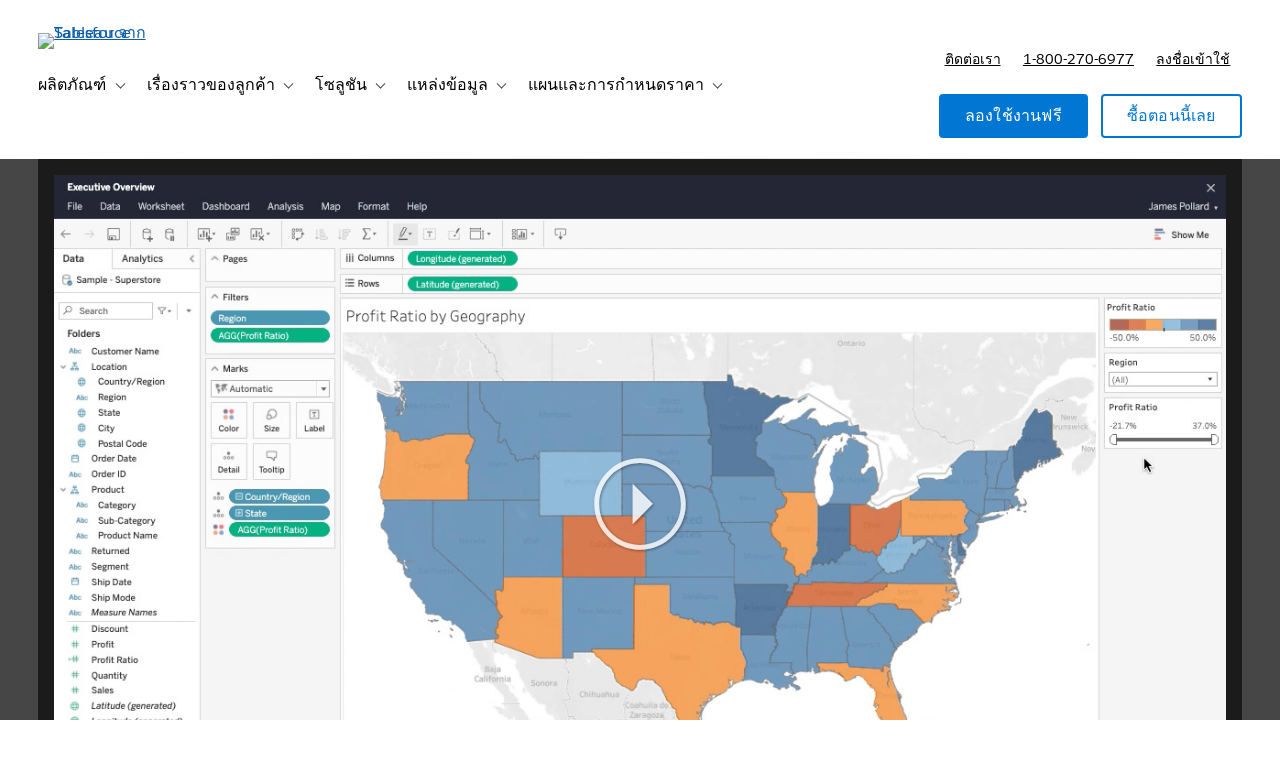

--- FILE ---
content_type: text/javascript; charset=utf-8
request_url: https://map.brightcove.com/config?player=default&account=3798483592001&callback=jsonpCallback_35669525707
body_size: 62
content:
/**/ typeof jsonpCallback_35669525707 === 'function' && jsonpCallback_35669525707({});

--- FILE ---
content_type: text/plain; charset=utf-8
request_url: https://static.3playmedia.com/p/files/6215562/threeplay_transcripts/18521359.vtt?project_id=14623&format_id=51&refresh=1621004282
body_size: 3541
content:
WEBVTT

00:00:00.000 --> 00:00:02.750 align:middle line:84%
At the bottom, right-click
on the sheet name

00:00:02.750 --> 00:00:07.030 align:middle line:84%
and rename it as "Profit
Ratio by Geography".

00:00:07.030 --> 00:00:12.070 align:middle line:84%
In the Data pane, use the dropdown menu
to create a new calculated field called

00:00:12.070 --> 00:00:13.750 align:middle line:90%
"Profit Ratio".

00:00:13.750 --> 00:00:17.010 align:middle line:84%
You create calculated
fields using fields that

00:00:17.010 --> 00:00:19.570 align:middle line:90%
already exists in your data source.

00:00:19.570 --> 00:00:22.940 align:middle line:84%
Depending on the fields
and formula you use,

00:00:22.940 --> 00:00:27.170 align:middle line:84%
the calculated field can serve
as a dimension or a measure.

00:00:27.170 --> 00:00:30.420 align:middle line:84%
Calculated fields
appear in the Data Pane

00:00:30.420 --> 00:00:34.520 align:middle line:84%
and have an equal sign
in the icon next to them.

00:00:34.520 --> 00:00:37.890 align:middle line:84%
One way to create a view
is by using Show Me.

00:00:37.890 --> 00:00:42.710 align:middle line:84%
In the Data pane, select multiple
fields while holding down the control

00:00:42.710 --> 00:00:45.030 align:middle line:90%
(or command) key on your keyboard.

00:00:45.030 --> 00:00:48.460 align:middle line:84%
Then, at the top right,
click on Show Me to see

00:00:48.460 --> 00:00:53.240 align:middle line:84%
a list of common visualization types
as well as a recommended visualization

00:00:53.240 --> 00:00:54.080 align:middle line:90%
type.

00:00:54.080 --> 00:00:57.360 align:middle line:90%
Select the map.

00:00:57.360 --> 00:01:00.630 align:middle line:84%
Hover over the map to
reveal the tooltip.

00:01:00.630 --> 00:01:04.379 align:middle line:84%
The number format for Profit
Ratio should be a percentage.

00:01:04.379 --> 00:01:09.590 align:middle line:84%
In the Marks card, select the context
menu for Profit Ratio and then

00:01:09.590 --> 00:01:10.970 align:middle line:90%
Format Number.

00:01:10.970 --> 00:01:13.820 align:middle line:90%
Adjust the number formatting.

00:01:13.820 --> 00:01:18.560 align:middle line:84%
The tooltip shows the
applied number formatting.

00:01:18.560 --> 00:01:22.210 align:middle line:84%
From within the Marks
card, click on Color.

00:01:22.210 --> 00:01:27.380 align:middle line:84%
Click on Edit Colors and adjust
the color palette of the map.

00:01:27.380 --> 00:01:33.010 align:middle line:84%
Use Stepped Color to group values
into uniform bins of color.

00:01:33.010 --> 00:01:36.560 align:middle line:84%
Use the advanced settings to set
the endpoint values for the palette.

00:01:36.560 --> 00:01:39.860 align:middle line:90%


00:01:39.860 --> 00:01:43.420 align:middle line:90%
The legend reflects the color settings.

00:01:43.420 --> 00:01:46.370 align:middle line:84%
You can use the map
controls to zoom in and out,

00:01:46.370 --> 00:01:51.390 align:middle line:84%
pan, make selections,
and search for locations.

00:01:51.390 --> 00:01:55.300 align:middle line:84%
Focus on a subset of the
data by applying filtering.

00:01:55.300 --> 00:02:00.730 align:middle line:84%
One method of filtering is to
drag fields to the Filters shelf.

00:02:00.730 --> 00:02:04.890 align:middle line:90%
Show a filter to make it interactive.

00:02:04.890 --> 00:02:08.289 align:middle line:84%
Adjust the filter card settings
to control the filter's appearance

00:02:08.289 --> 00:02:10.600 align:middle line:90%
and functionality.

00:02:10.600 --> 00:02:13.400 align:middle line:84%
For a field that is not
within the Filters shelf,

00:02:13.400 --> 00:02:19.410 align:middle line:84%
use its Show Filter option to
display its interactive filter.

00:02:19.410 --> 00:02:23.000 align:middle line:90%